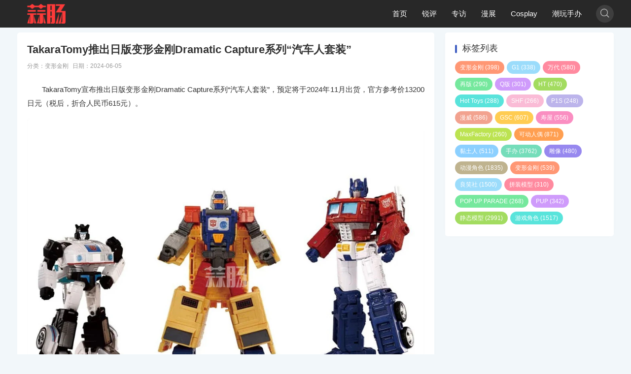

--- FILE ---
content_type: text/html; charset=utf-8
request_url: http://www.suanchang.com/TFquan/12008.html
body_size: 12999
content:
<!DOCTYPE html>
<html lang="zh-Hans" mip class="umr">
<head>
<meta charset="UTF-8">
<meta http-equiv="Cache-Control" content="no-transform">
<meta http-equiv="Content-Language" content="zh-CN">
<meta name="bloghost" content="http://www.suanchang.com/">
<meta name="generator" content="SUANCHANG Build 250223">
<meta name="viewport" content="width=device-width,minimum-scale=1,initial-scale=1">
<link rel="stylesheet" type="text/css" href="https://c.mipcdn.com/static/v2/mip.css">
<link rel="Shortcut icon" href="/favicon.ico"><link rel="stylesheet" href="http://www.suanchang.com/zb_users/theme/umMipCms/style/um.css" type="text/css" media="all">
<link rel="canonical" href="http://www.suanchang.com/TFquan/12008.html">
<style mip-custom>
.mip-carousle-subtitle{display:none;}
</style>
<title>TakaraTomy推出日版变形金刚Dramatic Capture系列“汽车人套装”-变形金刚-蒜肠网</title>
<meta name="keywords" content="TakaraTomy,日版,变形金刚,Dramatic Capture,汽车人套装,擎天柱,爵士,显像一号">
<meta name="description" content="　　TakaraTomy宣布推出日版变形金刚Dramatic Capture系列“汽车人套装”，预定将于2024年11月出货，官方参考价13200日元（税后，折合人民币615元）。　　Dramatic Capture 汽车人套装中包括了地出重涂版的擎天柱、...">
<link rel="miphtml" href="http://www.suanchang.com/mip/TFquan/12008.html" />
</head>
<body class="single article umcms">
<header class="header navb">
<div class="container">
<div class="logo">
<div class="h1"><a href="http://www.suanchang.com/" title="蒜肠网" rel="home"><mip-img src="/zb_users/upload/2016/09/201609031472834298124181.png" alt="蒜肠网"></mip-img></a></div></div>
<ul class="navDiy">
<li><a href="http://www.suanchang.com/">首页</a></li><li id="menu-cate-1"><a href="http://www.suanchang.com/category-1.html">锐评</a></li><li id="menu-cate-2"><a href="http://www.suanchang.com/category-4.html">专访</a></li><li id="menu-cate-3"><a href="http://www.suanchang.com/category-5.html">漫展</a></li><li id="navbar-category-9"><a href="http://www.suanchang.com/category-9.html">Cosplay</a></li><li id="menu-cate-5"><a href="http://www.suanchang.com/category-6.html">潮玩手办</a></li> </ul>
<div class="navMip">
<div class="navMbox" on="tap:navBarToggle.toggle"><span class="navMBtn iconfont">&#xe696;</span></div>
</div>
<mip-toggle id="navBarToggle" class="navMarr">
<nav class="navBar">
<div class="container">
<i class="iconfont close" on="tap:navBarToggle.hide">&#xe600;</i>
<ul class="nav"><li><a href="http://www.suanchang.com/">首页</a></li><li id="menu-cate-1"><a href="http://www.suanchang.com/category-1.html">锐评</a></li><li id="menu-cate-2"><a href="http://www.suanchang.com/category-4.html">专访</a></li><li id="menu-cate-3"><a href="http://www.suanchang.com/category-5.html">漫展</a></li><li id="navbar-category-9"><a href="http://www.suanchang.com/category-9.html">Cosplay</a></li><li id="menu-cate-5"><a href="http://www.suanchang.com/category-6.html">潮玩手办</a></li></ul></div>
</nav>
</mip-toggle>
<mip-accordion sessions-key="mip_2" class="scMip" type="manual" animatetime='0'>
<section>
<div class="navBox">
<div class="show-more"><div class="scBtn"><i class="iconfont">&#xe627;</i></div></div>
<div class="show-less"><div class="navBtn"><span class="s1"></span><span class="s2"></span></div></div>
</div>
<nav class="navBar">
<div class="scBox">
<mip-form method="post" class="scForm" url="http://www.suanchang.com/zb_system/cmd.php?act=search">
<input class="scInput" name="q" type="text" placeholder="Search...">
<button><i class='iconfont'>&#xe627;</i></button>
</mip-form>
</div>
</nav>
</section>
</mip-accordion>
</div>
</header><section class="warp clo">
<div class="container">
<div class="orw">
<div class="artBox">
<div class="artList artSmall">
<div class="post single">
<div class="post-header">
<h1 class="post-title">TakaraTomy推出日版变形金刚Dramatic Capture系列“汽车人套装”</h1></div>
<h6 class="post-footer">
<span>分类：<a href="http://www.suanchang.com/category-10.html" title="变形金刚">变形金刚</a></span> <span>日期：2024-06-05</span> </h6>
<div class="post-body">
<p style="text-wrap: wrap;">　　TakaraTomy宣布推出日版变形金刚Dramatic Capture系列“汽车人套装”，预定将于2024年11月出货，官方参考价13200日元（税后，折合人民币615元）。</p><p style="text-align: center"><mip-img src="http://www.suanchang.com/zb_users/upload/2024/06/202406051717562587158387.jpg" title="1.jpg" alt="1.jpg"/></mip-img></p><p style="text-wrap: wrap;">　　Dramatic Capture 汽车人套装中包括了地出重涂版的擎天柱、日版SS-59重涂版爵士以及王国重涂版显像一号，以显像一号变形之后的超级电脑姿态搭配上爵士与擎天柱就能够还原出方舟基地中汽车人之间的互动。其中擎天柱的大腿没有使用地出版的银色涂装，而SS-59的爵士也在腿部车轮部分添加了红蓝线条。作为曾经方舟号的附赠，显像一号的机器人本体也躯干、头雕、肩膀与大腿部分也采用了新配色。</p><p style="text-align: center"><mip-img src="http://www.suanchang.com/zb_users/upload/2024/06/202406051717562593156998.jpg" title="2.jpg"/></mip-img></p><p style="text-align: center"><mip-img src="http://www.suanchang.com/zb_users/upload/2024/06/202406051717562596701104.jpg" title="3.jpg"/></mip-img></p><p style="text-align: center"><mip-img src="http://www.suanchang.com/zb_users/upload/2024/06/202406051717562598850395.jpg" title="4.jpg"/></mip-img></p><p style="text-align: center"><mip-img src="http://www.suanchang.com/zb_users/upload/2024/06/202406051717562601107420.jpg" title="5.jpg"/></mip-img></p><p style="text-align: center"><mip-img src="http://www.suanchang.com/zb_users/upload/2024/06/202406051717562604159180.jpg" title="6.jpg"/></mip-img></p><p style="text-align: center"><mip-img src="http://www.suanchang.com/zb_users/upload/2024/06/202406051717562606161467.jpg" title="7.jpg"/></mip-img></p><p style="text-align: center"><mip-img src="http://www.suanchang.com/zb_users/upload/2024/06/202406051717562610946405.jpg" title="8.jpg"/></mip-img></p><p style="text-align: center"><mip-img src="http://www.suanchang.com/zb_users/upload/2024/06/202406051717562613170393.jpg" title="9.jpg"/></mip-img></p><p><br/></p> </div>
<h5 class="post-tags"><i class="iconfont">&#xe610;</i><a href="http://www.suanchang.com/tags-2919.html" rel="tag">TakaraTomy</a><a href="http://www.suanchang.com/tags-213.html" rel="tag">日版</a><a href="http://www.suanchang.com/tags-5600.html" rel="tag">变形金刚</a><a href="http://www.suanchang.com/tags-15764.html" rel="tag">Dramatic Capture</a><a href="http://www.suanchang.com/tags-15765.html" rel="tag">汽车人套装</a><a href="http://www.suanchang.com/tags-17.html" rel="tag">擎天柱</a><a href="http://www.suanchang.com/tags-90.html" rel="tag">爵士</a><a href="http://www.suanchang.com/tags-1172.html" rel="tag">显像一号</a></h5> <div class="bdshare">
<div class="mip-share-container">
<mip-share width="260" height="60">
</mip-share>
</div>
<div class="postNav"> <div class="page-prev"><a href="http://www.suanchang.com/TFquan/11914.html" title="TakaraTomy推出日版变形金刚SS-130《大黄蜂》震荡波">上一篇</a></div>
<div class="page-next"><a href="http://www.suanchang.com/TFquan/12009.html" title="TakaraTomy推出日版变形金刚MPM-15《变形金刚》吵闹">下一篇</a></div>
</div>
</div>
<div class="relevant">
<div class="title">
<h4>相关推荐</h4>
</div>
<ul>
<li><a href="http://www.suanchang.com/TFquan/14276.html">TakaraTomy推出日版变形金刚MPG-19声波与激光鸟 玩具</a><time>2025-10-16</time></li>
<li><a href="http://www.suanchang.com/TFquan/14043.html">孩之宝推出工作室系列《变形金刚：赛博坦之战》V级威震天 玩具</a><time>2025-09-02</time></li>
<li><a href="http://www.suanchang.com/TFquan/13927.html">TakaraTomy推出变形金刚补全计划C-01N 黑暗擎天柱</a><time>2025-08-13</time></li>
<li><a href="http://www.suanchang.com/TFquan/13711.html">TakaraTomy推出变形金刚联动《超时空要塞7》“巴萨拉擎天柱”</a><time>2025-07-09</time></li>
<li><a href="http://www.suanchang.com/TFquan/13640.html">乐森推出《变形金刚》大黄蜂G1旗舰系列 全自动变形机器人玩具</a><time>2025-06-26</time></li>
</ul>
</div>
</div>
</div>
</div>
</div>
<div class="sidebar">
<div class="widget divTags" id="divTags">
<h3>标签列表</h3>
<ul>
<li><a title="变形金刚" href="http://www.suanchang.com/tags-12.html">变形金刚<span class="tag-count"> (398)</span></a></li>
<li><a title="G1" href="http://www.suanchang.com/tags-39.html">G1<span class="tag-count"> (338)</span></a></li>
<li><a title="万代" href="http://www.suanchang.com/tags-139.html">万代<span class="tag-count"> (580)</span></a></li>
<li><a title="再版" href="http://www.suanchang.com/tags-147.html">再版<span class="tag-count"> (290)</span></a></li>
<li><a title="Q版" href="http://www.suanchang.com/tags-267.html">Q版<span class="tag-count"> (301)</span></a></li>
<li><a title="HT" href="http://www.suanchang.com/tags-509.html">HT<span class="tag-count"> (470)</span></a></li>
<li><a title="Hot Toys" href="http://www.suanchang.com/tags-620.html">Hot Toys<span class="tag-count"> (288)</span></a></li>
<li><a title="SHF" href="http://www.suanchang.com/tags-778.html">SHF<span class="tag-count"> (266)</span></a></li>
<li><a title="P1S" href="http://www.suanchang.com/tags-924.html">P1S<span class="tag-count"> (248)</span></a></li>
<li><a title="漫威" href="http://www.suanchang.com/tags-1038.html">漫威<span class="tag-count"> (586)</span></a></li>
<li><a title="GSC" href="http://www.suanchang.com/tags-1362.html">GSC<span class="tag-count"> (607)</span></a></li>
<li><a title="寿屋" href="http://www.suanchang.com/tags-1661.html">寿屋<span class="tag-count"> (556)</span></a></li>
<li><a title="MaxFactory" href="http://www.suanchang.com/tags-1867.html">MaxFactory<span class="tag-count"> (260)</span></a></li>
<li><a title="可动人偶" href="http://www.suanchang.com/tags-2167.html">可动人偶<span class="tag-count"> (871)</span></a></li>
<li><a title="黏土人" href="http://www.suanchang.com/tags-2194.html">黏土人<span class="tag-count"> (511)</span></a></li>
<li><a title="手办" href="http://www.suanchang.com/tags-2272.html">手办<span class="tag-count"> (3762)</span></a></li>
<li><a title="雕像" href="http://www.suanchang.com/tags-2520.html">雕像<span class="tag-count"> (480)</span></a></li>
<li><a title="动漫角色" href="http://www.suanchang.com/tags-5342.html">动漫角色<span class="tag-count"> (1835)</span></a></li>
<li><a title="变形金刚" href="http://www.suanchang.com/tags-5600.html">变形金刚<span class="tag-count"> (539)</span></a></li>
<li><a title="良笑社" href="http://www.suanchang.com/tags-6582.html">良笑社<span class="tag-count"> (1500)</span></a></li>
<li><a title="拼装模型" href="http://www.suanchang.com/tags-7532.html">拼装模型<span class="tag-count"> (310)</span></a></li>
<li><a title="POP UP PARADE" href="http://www.suanchang.com/tags-7746.html">POP UP PARADE<span class="tag-count"> (268)</span></a></li>
<li><a title="PUP" href="http://www.suanchang.com/tags-9846.html">PUP<span class="tag-count"> (342)</span></a></li>
<li><a title="静态模型" href="http://www.suanchang.com/tags-10848.html">静态模型<span class="tag-count"> (2991)</span></a></li>
<li><a title="游戏角色" href="http://www.suanchang.com/tags-12528.html">游戏角色<span class="tag-count"> (1517)</span></a></li>
</ul>
</div>
</div>
</div>
</section>
<div class="footer">
<div class="text"><span id="BlogCopyRight">Copyright Your WebSite.Some Rights Reserved.&nbsp;<a target="_blank" rel="nofollow" href="https://beian.miit.gov.cn">京ICP:16008313-1号</a></span></div>
</div>
<mip-fixed type="gototop" class="gototop"><mip-gototop threshold='300'><i class="iconfont">&#xe66d;</i></mip-gototop></mip-fixed>
<div class="mask"></div>
<script src="https://c.mipcdn.com/static/v2/mip-share/mip-share.js"></script>
<script src="https://c.mipcdn.com/static/v2/mip-toggle/mip-toggle.js"></script>
<script src="https://c.mipcdn.com/static/v2/mip.js"></script>
<script src="https://c.mipcdn.com/static/v2/mip-gototop/mip-gototop.js"></script>
<script src="https://c.mipcdn.com/static/v2/mip-accordion/mip-accordion.js"></script>
<script src="https://c.mipcdn.com/static/v2/mip-zblogphp-comment/mip-zblogphp-comment.js"></script>
<script src="https://c.mipcdn.com/static/v2/mip-form/mip-form.js"></script>
<script src="https://c.mipcdn.com/static/v2/mip-vd-tabs/mip-vd-tabs.js"></script>
<script src="https://c.mipcdn.com/static/v2/mip-semi-fixed/mip-semi-fixed.js"></script>
<script src="https://c.mipcdn.com/static/v2/mip-bridge-baidu/mip-bridge-baidu.js"></script>
</body>
</html>

--- FILE ---
content_type: application/x-javascript
request_url: https://c.mipcdn.com/static/v2/mip-bridge-baidu/mip-bridge-baidu.js
body_size: 958
content:
(window.MIP=window.MIP||[]).push({name:"mip-bridge-baidu",func:function(){var e=function(e){var t={};function n(r){if(t[r])return t[r].exports;var i=t[r]={i:r,l:!1,exports:{}};return e[r].call(i.exports,i,i.exports,n),i.l=!0,i.exports}return n.m=e,n.c=t,n.d=function(e,t,r){n.o(e,t)||Object.defineProperty(e,t,{enumerable:!0,get:r})},n.r=function(e){"undefined"!=typeof Symbol&&Symbol.toStringTag&&Object.defineProperty(e,Symbol.toStringTag,{value:"Module"}),Object.defineProperty(e,"__esModule",{value:!0})},n.t=function(e,t){if(1&t&&(e=n(e)),8&t)return e;if(4&t&&"object"==typeof e&&e&&e.__esModule)return e;var r=Object.create(null);if(n.r(r),Object.defineProperty(r,"default",{enumerable:!0,value:e}),2&t&&"string"!=typeof e)for(var i in e)n.d(r,i,function(t){return e[t]}.bind(null,i));return r},n.n=function(e){var t=e&&e.__esModule?function(){return e.default}:function(){return e};return n.d(t,"a",t),t},n.o=function(e,t){return Object.prototype.hasOwnProperty.call(e,t)},n.p="https://c.mipcdn.com/static/v2/",n(n.s=318)}({0:function(e,t){e.exports=__mipComponentsWebpackHelpers__["@babel/runtime/helpers/esm/classCallCheck"]},1:function(e,t){e.exports=__mipComponentsWebpackHelpers__["@babel/runtime/helpers/esm/createClass"]},318:function(e,t,n){"use strict";n.r(t),n.d(t,"default",function(){return _});var r=n(0),i=n.n(r),o=n(1),u=n.n(o),s=n(6),p=n.n(s),c=n(4),l=n.n(c),a=n(5),d=n.n(a),m=MIP,b=m.CustomElement,f=m.util.log("mip-bridge-baidu"),_=function(e){function t(){return i()(this,t),p()(this,l()(t).apply(this,arguments))}return d()(t,e),u()(t,[{key:"build",value:function(){var e=this.getBridgeScriptUrl();if(e){var t=this.element,n=document.createElement("script");n.src=e,t.appendChild(n)}}},{key:"getBridgeScriptUrl",value:function(){var e=this.element,t=e.getAttribute("site-id");if(e.hasAttribute("siteid")&&(t=t||e.getAttribute("siteid"),f.warn("siteId 属性将被废弃，请使用 site-id 代替。")),t)return"//p.qiao.baidu.com/cps/b.js?siteId=".concat(encodeURIComponent(t));var n=e.getAttribute("token");return n?"//hm.baidu.com/hm.js?".concat(encodeURIComponent(n)):""}}]),t}(b)},4:function(e,t){e.exports=__mipComponentsWebpackHelpers__["@babel/runtime/helpers/esm/getPrototypeOf"]},5:function(e,t){e.exports=__mipComponentsWebpackHelpers__["@babel/runtime/helpers/esm/inherits"]},6:function(e,t){e.exports=__mipComponentsWebpackHelpers__["@babel/runtime/helpers/esm/possibleConstructorReturn"]}});e.__esModule&&(e=e.default),e&&MIP.registerElement("mip-bridge-baidu",e)}});

--- FILE ---
content_type: application/x-javascript
request_url: https://c.mipcdn.com/static/v2/mip-accordion/mip-accordion.js
body_size: 2471
content:
(window.MIP=window.MIP||[]).push({name:"mip-accordion",func:function(){var e=function(e){var t={};function n(o){if(t[o])return t[o].exports;var i=t[o]={i:o,l:!1,exports:{}};return e[o].call(i.exports,i,i.exports,n),i.l=!0,i.exports}return n.m=e,n.c=t,n.d=function(e,t,o){n.o(e,t)||Object.defineProperty(e,t,{enumerable:!0,get:o})},n.r=function(e){"undefined"!=typeof Symbol&&Symbol.toStringTag&&Object.defineProperty(e,Symbol.toStringTag,{value:"Module"}),Object.defineProperty(e,"__esModule",{value:!0})},n.t=function(e,t){if(1&t&&(e=n(e)),8&t)return e;if(4&t&&"object"==typeof e&&e&&e.__esModule)return e;var o=Object.create(null);if(n.r(o),Object.defineProperty(o,"default",{enumerable:!0,value:e}),2&t&&"string"!=typeof e)for(var i in e)n.d(o,i,function(t){return e[t]}.bind(null,i));return o},n.n=function(e){var t=e&&e.__esModule?function(){return e.default}:function(){return e};return n.d(t,"a",t),t},n.o=function(e,t){return Object.prototype.hasOwnProperty.call(e,t)},n.p="https://c.mipcdn.com/static/v2/",n(n.s=340)}({0:function(e,t){e.exports=__mipComponentsWebpackHelpers__["@babel/runtime/helpers/esm/classCallCheck"]},1:function(e,t){e.exports=__mipComponentsWebpackHelpers__["@babel/runtime/helpers/esm/createClass"]},11:function(e,t){e.exports=__mipComponentsWebpackHelpers__["core-js/modules/_fails"]},12:function(e,t){e.exports=__mipComponentsWebpackHelpers__["core-js/modules/_object-dp"]},15:function(e,t){e.exports=__mipComponentsWebpackHelpers__["core-js/modules/_redefine"]},21:function(e,t,n){"use strict";var o=n(3);e.exports=function(){var e=o(this),t="";return e.global&&(t+="g"),e.ignoreCase&&(t+="i"),e.multiline&&(t+="m"),e.unicode&&(t+="u"),e.sticky&&(t+="y"),t}},28:function(e,t){e.exports=__mipComponentsWebpackHelpers__["core-js/modules/web.dom.iterable"]},3:function(e,t){e.exports=__mipComponentsWebpackHelpers__["core-js/modules/_an-object"]},30:function(e,t){e.exports=__mipComponentsWebpackHelpers__["vue-style-loader/lib/addStylesClient"]},31:function(e,t){e.exports=__mipComponentsWebpackHelpers__["css-loader/lib/css-base"]},338:function(e,t,n){(e.exports=n(31)(!1)).push(["2f220866935c5706","mip-accordion .mip-accordion-content{display:none!important;overflow:hidden}mip-accordion section .show-more{display:block}mip-accordion section[expanded=open] .show-more{display:none!important}mip-accordion .mip-accordion-content[aria-expanded=open]{display:block!important}mip-accordion section .show-less{display:none}mip-accordion section[expanded=open] .show-less{display:block}",""])},339:function(e,t,n){var o=n(338);"string"==typeof o&&(o=[[e.i,o,""]]),o.locals&&(e.exports=o.locals);(0,n(30).default)("1b8ac7a2",o,!0,{})},340:function(e,t,n){"use strict";n.r(t),n.d(t,"default",function(){return v});n(73),n(28);var o=n(0),i=n.n(o),r=n(1),s=n.n(r),a=n(6),c=n.n(a),u=n(4),p=n.n(u),l=n(5),d=n.n(l),m=(n(339),MIP),f=m.CustomElement,b=m.util,h=b.jsonParse;function _(e,t,n){var o=y(e);o[t]=n;try{sessionStorage[e]=JSON.stringify(o)}catch(e){}}function y(e){try{var t=sessionStorage[e];return t?h(t):{}}catch(e){}return{}}function g(e){var t=e.ele,n=e.type;if(n&&t){var o,i=isNaN(e.transitionTime)?.24:Math.min(parseFloat(e.transitionTime),1),r=void 0!==e.oriHeight?e.oriHeight:getComputedStyle(t).height,s=e.cbFun||function(){};"unfold"===n?(void 0!==e.tarHeight?o=e.tarHeight:(t.style.transition="height 0s",t.style.height="auto",o=getComputedStyle(t).height),setTimeout(function(){t.style.transition="height 0s",t.style.height="auto"},1e3*i)):"fold"===n&&(o=e.tarHeight||0),t.style.height=r,setTimeout(function(){t.style.transition="height "+i+"s",t.style.height=o},10),setTimeout(s,1e3*i)}}var v=function(e){function t(){return i()(this,t),c()(this,p()(t).apply(this,arguments))}return d()(t,e),s()(t,[{key:"prerenderAllowed",value:function(){return!0}},{key:"build",value:function(){var e=this.element,t=e.getAttribute("type")||"automatic",n=this.sections=function(e){for(var t=e.querySelectorAll("section"),n=[],o=0;o<t.length;o++)for(var i=t[o],r=i.parentNode;r;){if(0===r.tagName.indexOf("MIP-")){r===e&&n.push(i);break}r=r.parentNode}return n}(e),o=this.sessionId=e.getAttribute("sessions-key"),i=this.sessionKey="MIP-".concat(o,"-").concat(location.href),r=y.apply(this);e.setAttribute("role","tablist"),n.forEach(function(n,s){var a=n.children.item(0),c=n.children.item(1);a&&a.classList.add("mip-accordion-header"),c&&c.classList.add("mip-accordion-content");var u=c.getAttribute("id");u||(u="MIP_".concat(o,"_content_").concat(s),c.setAttribute("id",u)),r[u]?n.setAttribute("expanded",""):!1===r[u]&&n.removeAttribute("expanded"),"manual"===t&&n.hasAttribute("expanded")?(c.setAttribute("aria-expanded","open"),_(i,e.getAttribute("aria-controls"),!0)):"automatic"===t&&c.setAttribute("aria-expanded",n.hasAttribute("expanded").toString()),a.setAttribute("aria-controls",u)}),"automatic"===t&&this.userSelect(),this.bindEvents()}},{key:"userSelect",value:function(){var e=this.element,t=y(this.sessionKey);for(var n in t){if(!t.hasOwnProperty(n))return;if(t[n]){var o=e.querySelector("#"+n);o.setAttribute("aria-expanded","open");for(var i=o.parentNode;i!==e;)"section"===i.tagName&&i.setAttribute("expanded","open"),i=i.parentNode}}}},{key:"bindEvents",value:function(){var e=this.element,t=this.sessionKey,n=this.sections,o=e.getAttribute("animatetime"),i=isNaN(o)?.24:Math.min(parseFloat(o,10),1);n.map(function(e){return e.children.item(0)}).forEach(function(o){o.addEventListener("click",function(){var r=o.getAttribute("aria-controls"),s=e.querySelector("#"+r),a=s.getAttribute("aria-expanded"),c=o.parentNode,u=c.querySelector(".show-more"),p=c.querySelector(".show-less");"open"===a?(g({ele:s,type:"fold",transitionTime:i,cbFun:function(){s.setAttribute("aria-expanded","close")}}),c.removeAttribute("expanded"),u&&p&&(b.css(u,"display","block"),b.css(p,"display","none")),_(t,r,!1)):(e.hasAttribute("expaned-limit")&&n.forEach(function(e){var n=e.querySelector(".".concat("mip-accordion-content")),o=e.querySelector(".".concat("mip-accordion-header")).getAttribute("aria-controls");e.removeAttribute("expanded"),n.removeAttribute("aria-expanded"),_(t,o,!1),g({ele:n,type:"fold",transitionTime:i,cb:function(){b.css(n,"height","")}})}),s.setAttribute("aria-expanded","open"),c.setAttribute("expanded","open"),u&&p&&(b.css(p,"display","block"),b.css(u,"display","none")),g({ele:s,type:"unfold",oriHeight:0,transitionTime:i,cb:function(){b.css(s,"height","")}}),_(t,r,!0))})})}}]),t}(f)},4:function(e,t){e.exports=__mipComponentsWebpackHelpers__["@babel/runtime/helpers/esm/getPrototypeOf"]},5:function(e,t){e.exports=__mipComponentsWebpackHelpers__["@babel/runtime/helpers/esm/inherits"]},6:function(e,t){e.exports=__mipComponentsWebpackHelpers__["@babel/runtime/helpers/esm/possibleConstructorReturn"]},73:function(e,t,n){"use strict";n(76);var o=n(3),i=n(21),r=n(8),s=/./.toString,a=function(e){n(15)(RegExp.prototype,"toString",e,!0)};n(11)(function(){return"/a/b"!=s.call({source:"a",flags:"b"})})?a(function(){var e=o(this);return"/".concat(e.source,"/","flags"in e?e.flags:!r&&e instanceof RegExp?i.call(e):void 0)}):"toString"!=s.name&&a(function(){return s.call(this)})},76:function(e,t,n){n(8)&&"g"!=/./g.flags&&n(12).f(RegExp.prototype,"flags",{configurable:!0,get:n(21)})},8:function(e,t){e.exports=__mipComponentsWebpackHelpers__["core-js/modules/_descriptors"]}});e.__esModule&&(e=e.default),e&&MIP.registerElement("mip-accordion",e)}});